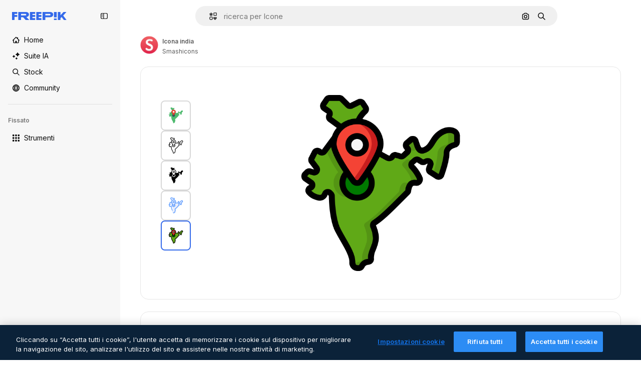

--- FILE ---
content_type: text/javascript
request_url: https://static.cdnpk.net/_next/static/chunks/757.9c638f9188085541.js
body_size: 2097
content:
!function(){try{var t="undefined"!=typeof window?window:"undefined"!=typeof global?global:"undefined"!=typeof self?self:{},e=(new t.Error).stack;e&&(t._sentryDebugIds=t._sentryDebugIds||{},t._sentryDebugIds[e]="dbae3266-76a9-4a82-9106-e00cc1c6b5a4",t._sentryDebugIdIdentifier="sentry-dbid-dbae3266-76a9-4a82-9106-e00cc1c6b5a4")}catch(t){}}();"use strict";(self.webpackChunk_N_E=self.webpackChunk_N_E||[]).push([[757],{90757:function(t,e,r){r.r(e),r.d(e,{IconEditorProvider:function(){return u},useIconEditorContext:function(){return s}});var n=r(97458),o=r(52983),l=r(7628),i=r(26691);let a=(0,o.createContext)(null),u=t=>{let{children:e}=t,r=(0,o.useRef)(null),i=c(r);return(0,n.jsx)(a.Provider,{value:r,children:(0,n.jsx)(l.T,{getDownloadEditedIconByFormat:i,children:e})})},c=t=>(0,o.useCallback)(async e=>{let{format:r,pngSize:n}=e;if(!t.current)throw Error("No SVG element found");if("svg"===r){let e=btoa((0,i.qF)(t.current));return"data:image/svg+xml;base64,".concat(e)}if("png"===r){let e=await (0,i.QK)(t.current,null!=n?n:256);return URL.createObjectURL(e)}throw Error("Format not supported")},[t]),s=()=>{let t=(0,o.useContext)(a);if(!t)throw Error("useIconEditorExternalContext must be used within a IconEditorExternalProvider");return t}},26691:function(t,e,r){r.d(e,{EV:function(){return o},cR:function(){return c},ce:function(){return s},dp:function(){return g},q9:function(){return h},xn:function(){return b},eQ:function(){return v},El:function(){return m},ak:function(){return k},QK:function(){return x},qF:function(){return A}});var n=r(90324);let o=t=>{let e=t.querySelectorAll("path, circle, ellipse, polygon, line, rect, polyline"),r=l(t),n=new Map;return e.forEach(t=>{if(t.closest("clipPath"))return;let e=t.dataset.originalColor;if(e){if(e.startsWith("#"))n.set(e,e);else{let t=r[e];t&&n.set(e,t)}}let o=t.dataset.originalStrokeColor;o&&n.set(o,o)}),Object.fromEntries(n)},l=t=>Object.fromEntries(Array.from(t.querySelectorAll("linearGradient, radialGradient")).map(t=>[t.id,a(t)]).filter(t=>{let[,e]=t;return e})),i=t=>{let e;let r=t.getAttribute("stop-opacity");return r?isNaN(e=r.includes("%")?parseFloat(r)/100:parseFloat(r))?1:e:1},a=t=>{if(t.hasAttribute("xlink:href"))return null;let e=Array.from(t.querySelectorAll("stop")).map(t=>{var e;let r=i(t),o=(0,n.f)(null!==(e=t.getAttribute("stop-color"))&&void 0!==e?e:"",r),l=u(t.getAttribute("offset"));return"".concat(o," ").concat(l).trim()}).join(", ");return e?"linearGradient"===t.tagName?"linear-gradient(90deg, ".concat(e,")"):"radial-gradient(".concat(e,")"):null},u=t=>t?Number.isNaN(Number(t))?t:"".concat(100*Number(t),"%"):"",c=t=>{for(let e of Array.from(t.querySelectorAll("path, circle, ellipse, polygon, line, rect, polyline"))){let t=e.getAttribute("stroke-width");if(t)return Number(t)}},s=(t,e)=>{null!==t&&t.querySelectorAll('[data-original-color]:not([data-original-color="'.concat(e,'"]),\n       [data-original-stroke-color]:not([data-original-stroke-color="').concat(e,'"]),\n       [shape="true"]\n      ')).forEach(t=>{t.style.opacity="0.2"})},f=t=>{var e;let r=new RegExp(/url\(#(.*)\)/),n=t.replace(/"/g,"").replace(/'/g,""),[o,l]=null!==(e=r.exec(n))&&void 0!==e?e:[""];return l},d=t=>t.startsWith("url(");var p=r(57827);let g=(t,e)=>{let{fill:r}=e;if(!r)return;if(d(r)){y(t,r);return}let{color:n,opacity:o,original:l}=(0,p.u)(r);t.setAttribute("fill",n),t.setAttribute("fill-opacity",o.toString()),t.style.removeProperty("fill"),t.style.removeProperty("fill-opacity"),"none"!==n&&(t.dataset.originalColor=l)},y=(t,e)=>{let r=f(e);if(!r)return;t.setAttribute("fill","url(#".concat(r,")")),t.style.removeProperty("fill");let n=t.closest("svg");if(!n)return;let o=n.querySelector("#".concat(r));if(o){if(o.hasAttribute("xlink:href")){let e=o.getAttribute("xlink:href");t.dataset.originalColor=e?e.slice(1):void 0;return}t.dataset.originalColor=r}},h=(t,e)=>{let{stroke:r}=e;if(!r)return;let{color:n,opacity:o,original:l}=(0,p.u)(r);t.setAttribute("stroke",n),t.setAttribute("stroke-opacity",o.toString()),t.style.removeProperty("stroke"),t.style.removeProperty("stroke-opacity"),"none"!==n&&(t.dataset.originalStrokeColor=l)},b=(t,e)=>{let{stroke:r,strokeWidth:n}=e;if(!n||"none"===n||"none"===r)return;let o=Math.round(parseFloat(n)).toString();t.setAttribute("stroke-width",o),t.style.removeProperty("stroke-width"),t.dataset.originalStrokeWidth=o},v=t=>{null!==t&&t.querySelectorAll('[data-original-color], [data-original-stroke-color], [shape="true"]').forEach(t=>{t.style.removeProperty("opacity")})},m=t=>{let e=document.createElement("div");return e.innerHTML=t,e.querySelector("svg")};var w=r(2353);let k=(t,e)=>{if(!t)return;let r=t.getContext("2d");null!==r&&w.wh.fromString(r,e).render()},A=t=>new XMLSerializer().serializeToString(t),E=w.um.offscreen(),x=async(t,e)=>{let r=new OffscreenCanvas(e,e),n=r.getContext("2d"),o=A(t),l=await w.wh.from(n,o,E);return l.resize(e,e,!0),await l.render(),await r.convertToBlob()}},57827:function(t,e,r){r.d(e,{u:function(){return l}});var n=r(94224),o=r(55789);let l=t=>{if("none"===t)return{color:"none",opacity:1};let e=(0,n.Z)(t);return e.isValid()?{color:e.toHexString(),opacity:e.getAlpha(),original:e.toHex8String()}:{color:o.p,opacity:1,original:o.p}}},36118:function(t,e,r){r.d(e,{h:function(){return n}});let n=(0,r(52983).createContext)(void 0)},7628:function(t,e,r){r.d(e,{T:function(){return l},h:function(){return i.h}});var n=r(97458),o=r(36118);let l=t=>{let{children:e,getDownloadEditedIconByFormat:r}=t;return(0,n.jsx)(o.h.Provider,{value:r,children:e})};var i=r(78679)},78679:function(t,e,r){r.d(e,{h:function(){return l}});var n=r(52983),o=r(36118);let l=()=>{let t=(0,n.useContext)(o.h);if(!t)throw Error("useDownloadEditedIcon must be used within a DownloadEditedIconProvider");return t}},55789:function(t,e,r){r.d(e,{Q:function(){return n},p:function(){return o}});let n=300,o="#000000ff"},90324:function(t,e,r){r.d(e,{f:function(){return l}});var n=r(94224),o=r(55789);let l=function(t){let e=arguments.length>1&&void 0!==arguments[1]?arguments[1]:1;if("none"===t)return"none";let r=(0,n.Z)(t);return(r.setAlpha(e*r.getAlpha()),r.isValid())?r.toHex8String():o.p}}}]);

--- FILE ---
content_type: text/javascript
request_url: https://static.cdnpk.net/_next/static/chunks/pages/icon/%5Bcode%5D-fbb4cbf7286532c8.js
body_size: 306
content:
!function(){try{var n="undefined"!=typeof window?window:"undefined"!=typeof global?global:"undefined"!=typeof self?self:{},e=(new n.Error).stack;e&&(n._sentryDebugIds=n._sentryDebugIds||{},n._sentryDebugIds[e]="f08c64c3-8085-48c6-8460-d581ab017a96",n._sentryDebugIdIdentifier="sentry-dbid-f08c64c3-8085-48c6-8460-d581ab017a96")}catch(n){}}(),(self.webpackChunk_N_E=self.webpackChunk_N_E||[]).push([[5471,5050,6329,1350,6473,7967,8454],{67456:function(n,e,t){(window.__NEXT_P=window.__NEXT_P||[]).push(["/icon/[code]",function(){return t(95285)}])},95285:function(n,e,t){"use strict";t.r(e),t.d(e,{__N_SSG:function(){return c},default:function(){return u.Z}});var u=t(62465),c=!0}},function(n){n.O(0,[8058,2552,5817,7356,7454,8538,7092,1633,1478,3305,7329,566,2592,6596,9762,7941,9066,6422,528,4885,6047,2888,9774,179],function(){return n(n.s=67456)}),_N_E=n.O()}]);